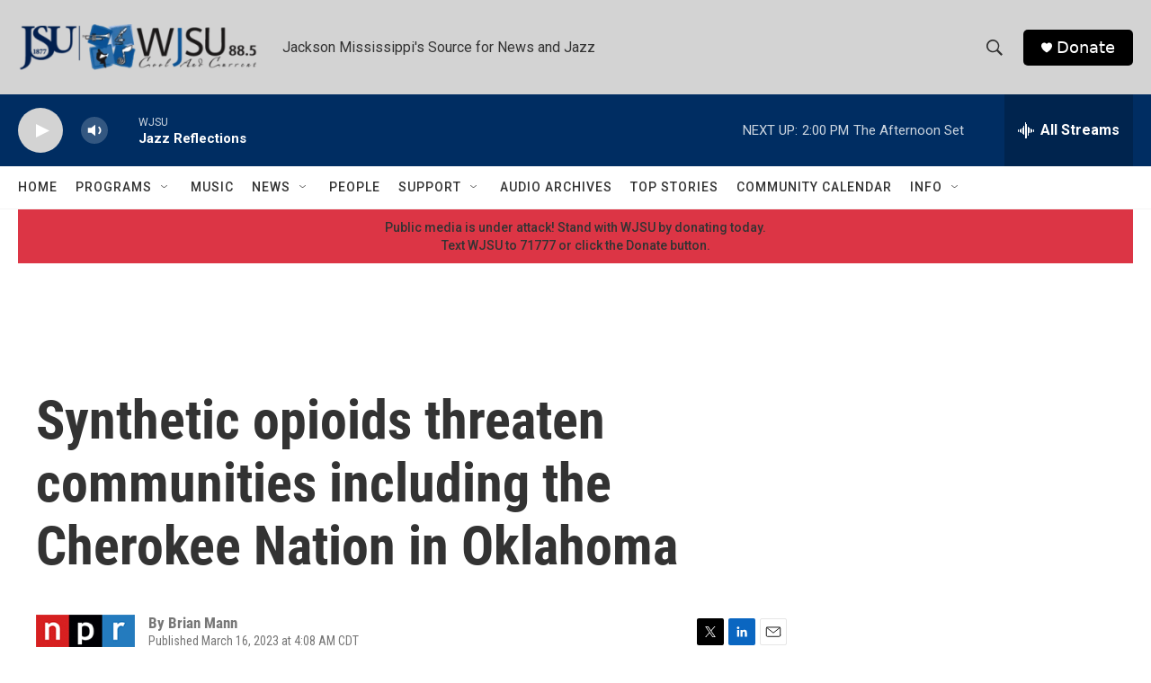

--- FILE ---
content_type: text/html; charset=utf-8
request_url: https://www.google.com/recaptcha/api2/aframe
body_size: 266
content:
<!DOCTYPE HTML><html><head><meta http-equiv="content-type" content="text/html; charset=UTF-8"></head><body><script nonce="o7omeG3Hn4q5CcsLAKQbXg">/** Anti-fraud and anti-abuse applications only. See google.com/recaptcha */ try{var clients={'sodar':'https://pagead2.googlesyndication.com/pagead/sodar?'};window.addEventListener("message",function(a){try{if(a.source===window.parent){var b=JSON.parse(a.data);var c=clients[b['id']];if(c){var d=document.createElement('img');d.src=c+b['params']+'&rc='+(localStorage.getItem("rc::a")?sessionStorage.getItem("rc::b"):"");window.document.body.appendChild(d);sessionStorage.setItem("rc::e",parseInt(sessionStorage.getItem("rc::e")||0)+1);localStorage.setItem("rc::h",'1767295027424');}}}catch(b){}});window.parent.postMessage("_grecaptcha_ready", "*");}catch(b){}</script></body></html>